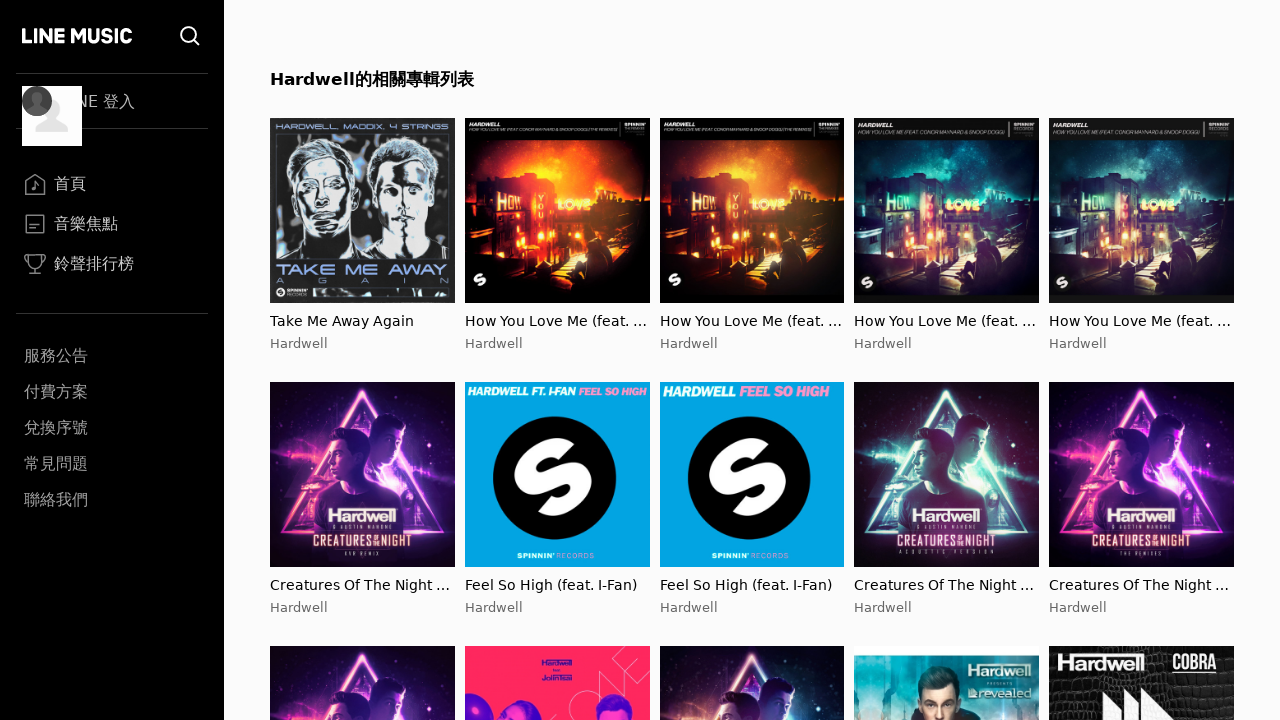

--- FILE ---
content_type: text/html; charset=utf-8
request_url: https://music-tw.line.me/list/related-albums?from=track&refererId=59515&refererName=Hardwell
body_size: 4790
content:
<!DOCTYPE html><html><head><meta charSet="utf-8"/><meta name="viewport" content="width=device-width"/><title>Hardwell的相關專輯列表 - LINE MUSIC</title><link rel="icon" type="image/x-icon" href="/favicon.png"/><meta name="title" content="Hardwell的相關專輯列表 - LINE MUSIC"/><meta property="og:title" content="Hardwell的相關專輯列表 - LINE MUSIC"/><meta name="description" content="Hardwell的相關專輯列表 - LINE MUSIC"/><meta property="og:description" content="Hardwell的相關專輯列表 - LINE MUSIC"/><meta name="keywords" content="Hardwell的相關專輯列表, Take Me Away Again, How You Love Me (feat. Conor Maynard &amp; Snoop Dogg) [The Remixes], How You Love Me (feat. Conor Maynard &amp; Snoop Dogg), How You Love Me (feat. Conor Maynard &amp; Snoop Dogg) (Extended Mix), Creatures Of The Night (KVR Remix), Feel So High (feat. I-Fan), Creatures Of The Night (Acoustic Version), Creatures Of The Night (The Remixes), Creatures Of The Night (PBH &amp; Jack Shizzle Remix), We Are One (feat. Jolin Tsai), Creatures Of The Night, Hardwell Presents Revealed Volume 5, Cobra (Radio Edit), Twilight Zone (Dance Valley Anthem 2009), Hardwell"/><meta property="og:url" content="https://music-tw.line.me/list/related-albums?from=track&amp;refererId=59515&amp;refererName=Hardwell"/><link rel="canonical" href="https://music-tw.line.me/list/related-albums?from=track&amp;refererId=59515&amp;refererName=Hardwell"/><link rel="alternate" href="https://music-tw.line.me/list/related-albums?from=track&amp;refererId=59515&amp;refererName=Hardwell" media="only screen and (max-width:640px)"/><link rel="alternate" href="https://music-tw.line.me/list/related-albums?from=track&amp;refererId=59515&amp;refererName=Hardwell" media="handheld"/><meta name="next-head-count" content="13"/><link rel="preload" href="/_next/static/css/db105a7ba7bcb480.css" as="style"/><link rel="stylesheet" href="/_next/static/css/db105a7ba7bcb480.css" data-n-g=""/><noscript data-n-css=""></noscript><script defer="" nomodule="" src="/_next/static/chunks/polyfills-42372ed130431b0a.js"></script><script src="/_next/static/chunks/webpack-3379d213cb1db313.js" defer=""></script><script src="/_next/static/chunks/framework-64ad27b21261a9ce.js" defer=""></script><script src="/_next/static/chunks/main-80a248a7d28c20b2.js" defer=""></script><script src="/_next/static/chunks/pages/_app-dbe1ddee4e562aed.js" defer=""></script><script src="/_next/static/chunks/490-376012c099db8577.js" defer=""></script><script src="/_next/static/chunks/pages/list/related-albums-481017969c0342a0.js" defer=""></script><script src="/_next/static/6IbIR_2lMUx5ydQqHfLqh/_buildManifest.js" defer=""></script><script src="/_next/static/6IbIR_2lMUx5ydQqHfLqh/_ssgManifest.js" defer=""></script></head><body class="bg-gray-50"><div id="__next"><div class="relative flex h-screen flex-col overflow-y-auto l:flex-row" id="layout-container"><div class="sticky top-0 z-10 w-auto flex-none bg-black l:bottom-0"><div class="flex"><a class="flex-1" href="/"><div class="mx-5 my-[21px] h-[25px] w-[111px] bg-[url(&#x27;/Logo/WhiteLineMusic.svg&#x27;)] bg-center bg-no-repeat l:mx-[22px] l:mb-[25px] l:mt-[23px]"></div></a><div class="mx-5 my-[21px] size-[25px] bg-[url(&#x27;/Common/WhiteSearch.svg&#x27;)] bg-center bg-no-repeat l:mx-[22px] l:mb-[25px] l:mt-[23px]"></div><div id="menu_button" class="hamburger-menu mb-[22px] mr-5 mt-6 bg-white bg-center bg-no-repeat l:hidden"></div></div><div id="menu" class="flex translate-x-full flex-col overflow-hidden text-gray-500 max-l:fixed max-l:left-0 max-l:top-0 max-l:size-full max-l:overflow-y-auto max-l:bg-black max-l:transition-transform max-l:duration-1000 l:translate-x-0"><div class="my-4 ml-auto mr-3.5 size-9 l:hidden"><button id="menu_close_button" class="btn-close [--c:white]" style="height:36px;--b:2px;--s:5px;--bg:transparent" type="button" data-headlessui-state=""></button></div><div class="mx-4"><div class="border-b border-gray-500/50 l:border-y"><div class="hidden h-[60px] text-xl font-bold leading-[60px] text-white l:flex l:h-[54px] l:py-3 l:text-base l:font-normal l:leading-8 l:text-gray-300"><img alt="Picture of the author" width="30" height="30" decoding="async" data-nimg="1" class="relative mr-3 size-[60px] rounded-full after:absolute after:left-0 after:top-0 after:size-[60px] after:bg-[url(&#x27;/DefaultPic/myInfo.gif&#x27;)] after:bg-cover after:content-[&#x27;&#x27;] l:ml-1.5 l:mr-2.5 l:size-[30px] l:after:content-[url(&#x27;/DefaultPic/profile.svg&#x27;)]" style="color:transparent" src=""/><a class="flex-1" href="https://music-tw.line.me/api/social/v1/sso/login">LINE 登入</a></div></div><div class="border-b border-gray-500/50 py-3 l:py-8"><a id="menu_link_0" href="/"><div class="flex items-center py-3 text-[22px] leading-[26px] opacity-80 hover:opacity-100 l:mt-1.5 l:px-2 l:py-1.5 l:text-base l:leading-5 text-white"><span class="flex items-center before:mr-2 before:inline-block before:size-[26px] before:bg-cover before:content-[&#x27;&#x27;] l:before:size-[22px] before:bg-[url(&quot;/SiderBar/Main.svg&quot;)]"></span>首頁</div></a><a id="menu_link_1" href="/magazine"><div class="flex items-center py-3 text-[22px] leading-[26px] opacity-80 hover:opacity-100 l:mt-1.5 l:px-2 l:py-1.5 l:text-base l:leading-5 text-white"><span class="flex items-center before:mr-2 before:inline-block before:size-[26px] before:bg-cover before:content-[&#x27;&#x27;] l:before:size-[22px] before:bg-[url(&quot;/SiderBar/Magazine.svg&quot;)]"></span>音樂焦點</div></a><a id="menu_link_2" href="/chart"><div class="flex items-center py-3 text-[22px] leading-[26px] opacity-80 hover:opacity-100 l:mt-1.5 l:px-2 l:py-1.5 l:text-base l:leading-5 text-white"><span class="flex items-center before:mr-2 before:inline-block before:size-[26px] before:bg-cover before:content-[&#x27;&#x27;] l:before:size-[22px] before:bg-[url(&quot;/SiderBar/Chart.svg&quot;)]"></span>鈴聲排行榜</div></a></div><div class="pt-6"><a href="https://music-tw.line.me/announcement"><div class="py-3 text-lg leading-5 text-white/80 opacity-80 hover:opacity-100 l:p-2 l:text-base l:leading-5">服務公告</div></a><a href="https://music-tw.line.me/shop"><div class="py-3 text-lg leading-5 text-white/80 opacity-80 hover:opacity-100 l:p-2 l:text-base l:leading-5">付費方案</div></a><a href="https://music-tw.line.me/redeem_page"><div class="py-3 text-lg leading-5 text-white/80 opacity-80 hover:opacity-100 l:p-2 l:text-base l:leading-5">兌換序號</div></a><a href="https://help2.line.me/LINEMusicTW/web/sp?lang=zh-Hant"><div class="py-3 text-lg leading-5 text-white/80 opacity-80 hover:opacity-100 l:p-2 l:text-base l:leading-5">常見問題</div></a><a href="https://contact-cc.line.me/zh-hant/"><div class="py-3 text-lg leading-5 text-white/80 opacity-80 hover:opacity-100 l:p-2 l:text-base l:leading-5">聯絡我們</div></a><a href="https://music-tw.line.me/api/social/v1/sso/login" class="l:hidden"><div class="py-3 text-lg leading-5 text-white/80 opacity-80 hover:opacity-100 l:p-2 l:text-base l:leading-5">LINE登入</div></a></div></div></div></div><div class="flex min-w-0 flex-1 flex-col"><div class="mx-5 mb-[25px] flex-[0_1_100%] py-[30px] md:mx-[43px] md:py-[50px] md:pb-[71px] 3xl:mx-auto 3xl:w-[964px] 3xl:py-[50px] 3xl:pb-[86px]"><h2 class="ellipsis-one-line mb-[10px] pr-0 text-left text-[19px] font-bold leading-[26px] md:pr-[196px] xl:pr-[298px] xl:text-[17px] xl:leading-[58px]">Hardwell的相關專輯列表</h2><div class="grid grid-cols-2 gap-[10px] md:grid-cols-3 md:gap-y-[30px] xl:grid-cols-4 3xl:grid-cols-5"><div class="flex flex-col"><a href="/album/6982966"><img alt="Take Me Away Again" loading="lazy" width="200" height="200" decoding="async" data-nimg="1" class="picture size-full aspect-square" style="color:transparent;--after-bg-image:url(/DefaultPic/album.png)" src="https://lineimg.omusic.com.tw/img/album/6982966.jpg?v=20230125125301"/></a><div class="text-left"><a class="ellipsis-one-line mt-[10px] max-h-5 text-[17px] leading-5 text-black md:max-h-[34px] md:text-sm md:leading-[17px] md:[--webkit-line-clamp:2]" href="/album/6982966">Take Me Away Again</a><a class="ellipsis-one-line max-h-5 pt-0 text-[15px] leading-5 text-gray-500 md:max-h-[34px] md:pt-[5px] md:text-[13px] md:leading-[17px] md:[--webkit-line-clamp:2]" href="/artist/59515">Hardwell</a></div></div><div class="flex flex-col"><a href="/album/1595231"><img alt="How You Love Me (feat. Conor Maynard &amp; Snoop Dogg) [The Remixes]" loading="lazy" width="200" height="200" decoding="async" data-nimg="1" class="picture size-full aspect-square" style="color:transparent;--after-bg-image:url(/DefaultPic/album.png)" src="https://lineimg.omusic.com.tw/img/album/1595231.jpg?v=20200610162403"/></a><div class="text-left"><a class="ellipsis-one-line mt-[10px] max-h-5 text-[17px] leading-5 text-black md:max-h-[34px] md:text-sm md:leading-[17px] md:[--webkit-line-clamp:2]" href="/album/1595231">How You Love Me (feat. Conor Maynard &amp; Snoop Dogg) [The Remixes]</a><a class="ellipsis-one-line max-h-5 pt-0 text-[15px] leading-5 text-gray-500 md:max-h-[34px] md:pt-[5px] md:text-[13px] md:leading-[17px] md:[--webkit-line-clamp:2]" href="/artist/59515">Hardwell</a></div></div><div class="flex flex-col"><a href="/album/7743834"><img alt="How You Love Me (feat. Conor Maynard &amp; Snoop Dogg) [The Remixes]" loading="lazy" width="200" height="200" decoding="async" data-nimg="1" class="picture size-full aspect-square" style="color:transparent;--after-bg-image:url(/DefaultPic/album.png)" src="https://lineimg.omusic.com.tw/img/album/7743834.jpg?v=20250730104520"/></a><div class="text-left"><a class="ellipsis-one-line mt-[10px] max-h-5 text-[17px] leading-5 text-black md:max-h-[34px] md:text-sm md:leading-[17px] md:[--webkit-line-clamp:2]" href="/album/7743834">How You Love Me (feat. Conor Maynard &amp; Snoop Dogg) [The Remixes]</a><a class="ellipsis-one-line max-h-5 pt-0 text-[15px] leading-5 text-gray-500 md:max-h-[34px] md:pt-[5px] md:text-[13px] md:leading-[17px] md:[--webkit-line-clamp:2]" href="/artist/59515">Hardwell</a></div></div><div class="flex flex-col"><a href="/album/1567455"><img alt="How You Love Me (feat. Conor Maynard &amp; Snoop Dogg)" loading="lazy" width="200" height="200" decoding="async" data-nimg="1" class="picture size-full aspect-square" style="color:transparent;--after-bg-image:url(/DefaultPic/album.png)" src="https://lineimg.omusic.com.tw/img/album/1567455.jpg?v=20200610162403"/></a><div class="text-left"><a class="ellipsis-one-line mt-[10px] max-h-5 text-[17px] leading-5 text-black md:max-h-[34px] md:text-sm md:leading-[17px] md:[--webkit-line-clamp:2]" href="/album/1567455">How You Love Me (feat. Conor Maynard &amp; Snoop Dogg)</a><a class="ellipsis-one-line max-h-5 pt-0 text-[15px] leading-5 text-gray-500 md:max-h-[34px] md:pt-[5px] md:text-[13px] md:leading-[17px] md:[--webkit-line-clamp:2]" href="/artist/59515">Hardwell</a></div></div><div class="flex flex-col"><a href="/album/7743200"><img alt="How You Love Me (feat. Conor Maynard &amp; Snoop Dogg) (Extended Mix)" loading="lazy" width="200" height="200" decoding="async" data-nimg="1" class="picture size-full aspect-square" style="color:transparent;--after-bg-image:url(/DefaultPic/album.png)" src="https://lineimg.omusic.com.tw/img/album/7743200.jpg?v=20250729025411"/></a><div class="text-left"><a class="ellipsis-one-line mt-[10px] max-h-5 text-[17px] leading-5 text-black md:max-h-[34px] md:text-sm md:leading-[17px] md:[--webkit-line-clamp:2]" href="/album/7743200">How You Love Me (feat. Conor Maynard &amp; Snoop Dogg) (Extended Mix)</a><a class="ellipsis-one-line max-h-5 pt-0 text-[15px] leading-5 text-gray-500 md:max-h-[34px] md:pt-[5px] md:text-[13px] md:leading-[17px] md:[--webkit-line-clamp:2]" href="/artist/59515">Hardwell</a></div></div><div class="flex flex-col"><a href="/album/1395279"><img alt="Creatures Of The Night (KVR Remix)" loading="lazy" width="200" height="200" decoding="async" data-nimg="1" class="picture size-full aspect-square" style="color:transparent;--after-bg-image:url(/DefaultPic/album.png)" src="https://lineimg.omusic.com.tw/img/album/1395279.jpg?v=20251108085051"/></a><div class="text-left"><a class="ellipsis-one-line mt-[10px] max-h-5 text-[17px] leading-5 text-black md:max-h-[34px] md:text-sm md:leading-[17px] md:[--webkit-line-clamp:2]" href="/album/1395279">Creatures Of The Night (KVR Remix)</a><a class="ellipsis-one-line max-h-5 pt-0 text-[15px] leading-5 text-gray-500 md:max-h-[34px] md:pt-[5px] md:text-[13px] md:leading-[17px] md:[--webkit-line-clamp:2]" href="/artist/59515">Hardwell</a></div></div><div class="flex flex-col"><a href="/album/1437789"><img alt="Feel So High (feat. I-Fan)" loading="lazy" width="200" height="200" decoding="async" data-nimg="1" class="picture size-full aspect-square" style="color:transparent;--after-bg-image:url(/DefaultPic/album.png)" src="https://lineimg.omusic.com.tw/img/album/1437789.jpg?v=20200610162403"/></a><div class="text-left"><a class="ellipsis-one-line mt-[10px] max-h-5 text-[17px] leading-5 text-black md:max-h-[34px] md:text-sm md:leading-[17px] md:[--webkit-line-clamp:2]" href="/album/1437789">Feel So High (feat. I-Fan)</a><a class="ellipsis-one-line max-h-5 pt-0 text-[15px] leading-5 text-gray-500 md:max-h-[34px] md:pt-[5px] md:text-[13px] md:leading-[17px] md:[--webkit-line-clamp:2]" href="/artist/59515">Hardwell</a></div></div><div class="flex flex-col"><a href="/album/1437946"><img alt="Feel So High (feat. I-Fan)" loading="lazy" width="200" height="200" decoding="async" data-nimg="1" class="picture size-full aspect-square" style="color:transparent;--after-bg-image:url(/DefaultPic/album.png)" src="https://lineimg.omusic.com.tw/img/album/1437946.jpg?v=20200610162403"/></a><div class="text-left"><a class="ellipsis-one-line mt-[10px] max-h-5 text-[17px] leading-5 text-black md:max-h-[34px] md:text-sm md:leading-[17px] md:[--webkit-line-clamp:2]" href="/album/1437946">Feel So High (feat. I-Fan)</a><a class="ellipsis-one-line max-h-5 pt-0 text-[15px] leading-5 text-gray-500 md:max-h-[34px] md:pt-[5px] md:text-[13px] md:leading-[17px] md:[--webkit-line-clamp:2]" href="/artist/59515">Hardwell</a></div></div><div class="flex flex-col"><a href="/album/1366017"><img alt="Creatures Of The Night (Acoustic Version)" loading="lazy" width="200" height="200" decoding="async" data-nimg="1" class="picture size-full aspect-square" style="color:transparent;--after-bg-image:url(/DefaultPic/album.png)" src="https://lineimg.omusic.com.tw/img/album/1366017.jpg?v=20251108084941"/></a><div class="text-left"><a class="ellipsis-one-line mt-[10px] max-h-5 text-[17px] leading-5 text-black md:max-h-[34px] md:text-sm md:leading-[17px] md:[--webkit-line-clamp:2]" href="/album/1366017">Creatures Of The Night (Acoustic Version)</a><a class="ellipsis-one-line max-h-5 pt-0 text-[15px] leading-5 text-gray-500 md:max-h-[34px] md:pt-[5px] md:text-[13px] md:leading-[17px] md:[--webkit-line-clamp:2]" href="/artist/59515">Hardwell</a></div></div><div class="flex flex-col"><a href="/album/1350853"><img alt="Creatures Of The Night (The Remixes)" loading="lazy" width="200" height="200" decoding="async" data-nimg="1" class="picture size-full aspect-square" style="color:transparent;--after-bg-image:url(/DefaultPic/album.png)" src="https://lineimg.omusic.com.tw/img/album/1350853.jpg?v=20251108085027"/></a><div class="text-left"><a class="ellipsis-one-line mt-[10px] max-h-5 text-[17px] leading-5 text-black md:max-h-[34px] md:text-sm md:leading-[17px] md:[--webkit-line-clamp:2]" href="/album/1350853">Creatures Of The Night (The Remixes)</a><a class="ellipsis-one-line max-h-5 pt-0 text-[15px] leading-5 text-gray-500 md:max-h-[34px] md:pt-[5px] md:text-[13px] md:leading-[17px] md:[--webkit-line-clamp:2]" href="/artist/59515">Hardwell</a></div></div><div class="flex flex-col"><a href="/album/1347793"><img alt="Creatures Of The Night (PBH &amp; Jack Shizzle Remix)" loading="lazy" width="200" height="200" decoding="async" data-nimg="1" class="picture size-full aspect-square" style="color:transparent;--after-bg-image:url(/DefaultPic/album.png)" src="https://lineimg.omusic.com.tw/img/album/1347793.jpg?v=20251108084902"/></a><div class="text-left"><a class="ellipsis-one-line mt-[10px] max-h-5 text-[17px] leading-5 text-black md:max-h-[34px] md:text-sm md:leading-[17px] md:[--webkit-line-clamp:2]" href="/album/1347793">Creatures Of The Night (PBH &amp; Jack Shizzle Remix)</a><a class="ellipsis-one-line max-h-5 pt-0 text-[15px] leading-5 text-gray-500 md:max-h-[34px] md:pt-[5px] md:text-[13px] md:leading-[17px] md:[--webkit-line-clamp:2]" href="/artist/59515">Hardwell</a></div></div><div class="flex flex-col"><a href="/album/1342170"><img alt="We Are One (feat. Jolin Tsai)" loading="lazy" width="200" height="200" decoding="async" data-nimg="1" class="picture size-full aspect-square" style="color:transparent;--after-bg-image:url(/DefaultPic/album.png)" src="https://lineimg.omusic.com.tw/img/album/1342170.jpg?v=20200610162403"/></a><div class="text-left"><a class="ellipsis-one-line mt-[10px] max-h-5 text-[17px] leading-5 text-black md:max-h-[34px] md:text-sm md:leading-[17px] md:[--webkit-line-clamp:2]" href="/album/1342170">We Are One (feat. Jolin Tsai)</a><a class="ellipsis-one-line max-h-5 pt-0 text-[15px] leading-5 text-gray-500 md:max-h-[34px] md:pt-[5px] md:text-[13px] md:leading-[17px] md:[--webkit-line-clamp:2]" href="/artist/59515">Hardwell</a></div></div><div class="flex flex-col"><a href="/album/1339060"><img alt="Creatures Of The Night" loading="lazy" width="200" height="200" decoding="async" data-nimg="1" class="picture size-full aspect-square" style="color:transparent;--after-bg-image:url(/DefaultPic/album.png)" src="https://lineimg.omusic.com.tw/img/album/1339060.jpg?v=20251108084738"/></a><div class="text-left"><a class="ellipsis-one-line mt-[10px] max-h-5 text-[17px] leading-5 text-black md:max-h-[34px] md:text-sm md:leading-[17px] md:[--webkit-line-clamp:2]" href="/album/1339060">Creatures Of The Night</a><a class="ellipsis-one-line max-h-5 pt-0 text-[15px] leading-5 text-gray-500 md:max-h-[34px] md:pt-[5px] md:text-[13px] md:leading-[17px] md:[--webkit-line-clamp:2]" href="/artist/59515">Hardwell</a></div></div><div class="flex flex-col"><a href="/album/1203338"><img alt="Hardwell Presents Revealed Volume 5" loading="lazy" width="200" height="200" decoding="async" data-nimg="1" class="picture size-full aspect-square" style="color:transparent;--after-bg-image:url(/DefaultPic/album.png)" src="https://lineimg.omusic.com.tw/img/album/1203338.jpg?v=20200610162403"/></a><div class="text-left"><a class="ellipsis-one-line mt-[10px] max-h-5 text-[17px] leading-5 text-black md:max-h-[34px] md:text-sm md:leading-[17px] md:[--webkit-line-clamp:2]" href="/album/1203338">Hardwell Presents Revealed Volume 5</a><a class="ellipsis-one-line max-h-5 pt-0 text-[15px] leading-5 text-gray-500 md:max-h-[34px] md:pt-[5px] md:text-[13px] md:leading-[17px] md:[--webkit-line-clamp:2]" href="/artist/59515">Hardwell</a></div></div><div class="flex flex-col"><a href="/album/7782854"><img alt="Cobra (Radio Edit)" loading="lazy" width="200" height="200" decoding="async" data-nimg="1" class="picture size-full aspect-square" style="color:transparent;--after-bg-image:url(/DefaultPic/album.png)" src="https://lineimg.omusic.com.tw/img/album/7782854.jpg?v=20251031045201"/></a><div class="text-left"><a class="ellipsis-one-line mt-[10px] max-h-5 text-[17px] leading-5 text-black md:max-h-[34px] md:text-sm md:leading-[17px] md:[--webkit-line-clamp:2]" href="/album/7782854">Cobra (Radio Edit)</a><a class="ellipsis-one-line max-h-5 pt-0 text-[15px] leading-5 text-gray-500 md:max-h-[34px] md:pt-[5px] md:text-[13px] md:leading-[17px] md:[--webkit-line-clamp:2]" href="/artist/59515">Hardwell</a></div></div><div class="flex flex-col"><a href="/album/7782891"><img alt="Twilight Zone (Dance Valley Anthem 2009)" loading="lazy" width="200" height="200" decoding="async" data-nimg="1" class="picture size-full aspect-square" style="color:transparent;--after-bg-image:url(/DefaultPic/album.png)" src="https://lineimg.omusic.com.tw/img/album/7782891.jpg?v=20250928024508"/></a><div class="text-left"><a class="ellipsis-one-line mt-[10px] max-h-5 text-[17px] leading-5 text-black md:max-h-[34px] md:text-sm md:leading-[17px] md:[--webkit-line-clamp:2]" href="/album/7782891">Twilight Zone (Dance Valley Anthem 2009)</a><a class="ellipsis-one-line max-h-5 pt-0 text-[15px] leading-5 text-gray-500 md:max-h-[34px] md:pt-[5px] md:text-[13px] md:leading-[17px] md:[--webkit-line-clamp:2]" href="/artist/59515">Hardwell</a></div></div></div></div><div class="border-t border-solid border-black/5 bg-[#f2f2f2]"><div class="flex flex-col items-center justify-center border-b-0 border-solid border-black/5 px-2.5 pb-0 pt-4 text-[13px] leading-4 text-[#939393] l:items-start l:justify-between l:border-b l:pb-4 2xl:flex-row"><div class="flex flex-wrap place-content-center font-bold"><a href="https://terms2.line.me/music_terms_of_service?lang=zh-Hant" class="p-2.5 2xl:py-0" target="_blank" rel="noopener noreferrer">使用者條款</a><a href="https://terms.line.me/line_tw_privacy_policy?lang=zh-Hant" class="p-2.5 2xl:py-0" target="_blank" rel="noopener noreferrer">隱私權政策</a><a href="https://terms2.line.me/music_terms_of_marketing?lang=zh-Hant" class="p-2.5 2xl:py-0" target="_blank" rel="noopener noreferrer">行銷政策</a><a href="https://terms2.line.me/music_data_agreement?lang=zh-Hant" class="p-2.5 2xl:py-0" target="_blank" rel="noopener noreferrer">資料使用條款</a></div><div class="flex flex-col text-center l:text-start 2xl:text-right 3xl:flex-row-reverse 3xl:text-start"><span class="mb-2.5 px-2.5 2xl:mb-9 3xl:mb-0">© LINE Taiwan Limited.</span><div class="flex flex-col 2xl:flex-row"><span class="mb-2.5 px-2.5 2xl:mb-0">營業人名稱：台灣連線股份有限公司</span><span class="px-2.5">統一編號：24556886</span></div></div></div><div class="flex justify-center px-2.5 pb-3.5 pt-3 l:justify-start"><a href="https://line.me/R/ti/p/%40287rbxyl" target="_blank" rel="noopener noreferrer" class="p-3"><div class="size-6 bg-[url(&#x27;/Footer/Line.svg&#x27;)]"></div></a><a href="https://www.instagram.com/linetoday_star/" target="_blank" rel="noopener noreferrer" class="p-3"><div class="size-6 bg-[url(&#x27;/Footer/Insta.svg&#x27;)]"></div></a><a href="https://www.facebook.com/linetodayTW" target="_blank" rel="noopener noreferrer" class="p-3"><div class="size-6 bg-[url(&#x27;/Footer/Facebook.svg&#x27;)]"></div></a></div></div></div></div></div><script id="__NEXT_DATA__" type="application/json">{"props":{"pageProps":{"data":{"artist":{"__typename":"Artist","name":"Hardwell","albums":{"__typename":"AlbumConnection","edges":[{"__typename":"AlbumEdge","cursor":"MQ==","node":{"__typename":"Album","albumId":6982966,"name":"Take Me Away Again","imageUrl":"https://lineimg.omusic.com.tw/img/album/6982966.jpg?v=20230125125301","artist":{"__typename":"Artist","artistId":59515,"name":"Hardwell"}}},{"__typename":"AlbumEdge","cursor":"Mg==","node":{"__typename":"Album","albumId":1595231,"name":"How You Love Me (feat. Conor Maynard \u0026 Snoop Dogg) [The Remixes]","imageUrl":"https://lineimg.omusic.com.tw/img/album/1595231.jpg?v=20200610162403","artist":{"__typename":"Artist","artistId":59515,"name":"Hardwell"}}},{"__typename":"AlbumEdge","cursor":"Mw==","node":{"__typename":"Album","albumId":7743834,"name":"How You Love Me (feat. Conor Maynard \u0026 Snoop Dogg) [The Remixes]","imageUrl":"https://lineimg.omusic.com.tw/img/album/7743834.jpg?v=20250730104520","artist":{"__typename":"Artist","artistId":59515,"name":"Hardwell"}}},{"__typename":"AlbumEdge","cursor":"NA==","node":{"__typename":"Album","albumId":1567455,"name":"How You Love Me (feat. Conor Maynard \u0026 Snoop Dogg)","imageUrl":"https://lineimg.omusic.com.tw/img/album/1567455.jpg?v=20200610162403","artist":{"__typename":"Artist","artistId":59515,"name":"Hardwell"}}},{"__typename":"AlbumEdge","cursor":"NQ==","node":{"__typename":"Album","albumId":7743200,"name":"How You Love Me (feat. Conor Maynard \u0026 Snoop Dogg) (Extended Mix)","imageUrl":"https://lineimg.omusic.com.tw/img/album/7743200.jpg?v=20250729025411","artist":{"__typename":"Artist","artistId":59515,"name":"Hardwell"}}},{"__typename":"AlbumEdge","cursor":"Ng==","node":{"__typename":"Album","albumId":1395279,"name":"Creatures Of The Night (KVR Remix)","imageUrl":"https://lineimg.omusic.com.tw/img/album/1395279.jpg?v=20251108085051","artist":{"__typename":"Artist","artistId":59515,"name":"Hardwell"}}},{"__typename":"AlbumEdge","cursor":"Nw==","node":{"__typename":"Album","albumId":1437789,"name":"Feel So High (feat. I-Fan)","imageUrl":"https://lineimg.omusic.com.tw/img/album/1437789.jpg?v=20200610162403","artist":{"__typename":"Artist","artistId":59515,"name":"Hardwell"}}},{"__typename":"AlbumEdge","cursor":"OA==","node":{"__typename":"Album","albumId":1437946,"name":"Feel So High (feat. I-Fan)","imageUrl":"https://lineimg.omusic.com.tw/img/album/1437946.jpg?v=20200610162403","artist":{"__typename":"Artist","artistId":59515,"name":"Hardwell"}}},{"__typename":"AlbumEdge","cursor":"OQ==","node":{"__typename":"Album","albumId":1366017,"name":"Creatures Of The Night (Acoustic Version)","imageUrl":"https://lineimg.omusic.com.tw/img/album/1366017.jpg?v=20251108084941","artist":{"__typename":"Artist","artistId":59515,"name":"Hardwell"}}},{"__typename":"AlbumEdge","cursor":"MTA=","node":{"__typename":"Album","albumId":1350853,"name":"Creatures Of The Night (The Remixes)","imageUrl":"https://lineimg.omusic.com.tw/img/album/1350853.jpg?v=20251108085027","artist":{"__typename":"Artist","artistId":59515,"name":"Hardwell"}}},{"__typename":"AlbumEdge","cursor":"MTE=","node":{"__typename":"Album","albumId":1347793,"name":"Creatures Of The Night (PBH \u0026 Jack Shizzle Remix)","imageUrl":"https://lineimg.omusic.com.tw/img/album/1347793.jpg?v=20251108084902","artist":{"__typename":"Artist","artistId":59515,"name":"Hardwell"}}},{"__typename":"AlbumEdge","cursor":"MTI=","node":{"__typename":"Album","albumId":1342170,"name":"We Are One (feat. Jolin Tsai)","imageUrl":"https://lineimg.omusic.com.tw/img/album/1342170.jpg?v=20200610162403","artist":{"__typename":"Artist","artistId":59515,"name":"Hardwell"}}},{"__typename":"AlbumEdge","cursor":"MTM=","node":{"__typename":"Album","albumId":1339060,"name":"Creatures Of The Night","imageUrl":"https://lineimg.omusic.com.tw/img/album/1339060.jpg?v=20251108084738","artist":{"__typename":"Artist","artistId":59515,"name":"Hardwell"}}},{"__typename":"AlbumEdge","cursor":"MTQ=","node":{"__typename":"Album","albumId":1203338,"name":"Hardwell Presents Revealed Volume 5","imageUrl":"https://lineimg.omusic.com.tw/img/album/1203338.jpg?v=20200610162403","artist":{"__typename":"Artist","artistId":59515,"name":"Hardwell"}}},{"__typename":"AlbumEdge","cursor":"MTU=","node":{"__typename":"Album","albumId":7782854,"name":"Cobra (Radio Edit)","imageUrl":"https://lineimg.omusic.com.tw/img/album/7782854.jpg?v=20251031045201","artist":{"__typename":"Artist","artistId":59515,"name":"Hardwell"}}},{"__typename":"AlbumEdge","cursor":"MTY=","node":{"__typename":"Album","albumId":7782891,"name":"Twilight Zone (Dance Valley Anthem 2009)","imageUrl":"https://lineimg.omusic.com.tw/img/album/7782891.jpg?v=20250928024508","artist":{"__typename":"Artist","artistId":59515,"name":"Hardwell"}}}]}}},"refererName":"Hardwell","path":"/list/related-albums?from=track\u0026refererId=59515\u0026refererName=Hardwell","_sentryTraceData":"c21c0f1b2b5745a58f1ecf0dcb58e0ab-b303457a2a0531de-0","_sentryBaggage":"sentry-environment=real,sentry-release=3df8866,sentry-public_key=ba4ccf537e1d47c992bfea6141f229ed,sentry-trace_id=c21c0f1b2b5745a58f1ecf0dcb58e0ab,sentry-sample_rate=0.1,sentry-transaction=%2Flist%2Frelated-albums,sentry-sampled=false"},"__N_SSP":true},"page":"/list/related-albums","query":{"from":"track","refererId":"59515","refererName":"Hardwell"},"buildId":"6IbIR_2lMUx5ydQqHfLqh","runtimeConfig":{"ENV_VAR":"real","SENTRY_DSN":"https://ba4ccf537e1d47c992bfea6141f229ed@sentry-uit.line-apps.com/461","LINE_MUSIC_ENDPOINT_URL":"https://music-tw.line.me","INTERNAL_DATA_FETCH_API":"https://music-tw.line.me","CHANNEL_ID":"1581655766","NEXT_PUBLIC_GA_ID":"UA-54358725-11","NEXT_PUBLIC_GTM_ID":"GTM-M43LCHN","MELODY_LINE_WEB_SETTING_URL_PREFIX":"https://line.me/R/","LIFF_ID":"1581655766-57njrpOa","LIFF_SDK_URL":"https://static.line-scdn.net/liff/edge/versions/2.24.0/sdk.js","CHT_LIFF_ID":"1581655766-GmvOLeDp","SEND_GIFT_LIFF_ID":"1581655766-GkkdwPmj","KNOW_MORE_ABOUT_GIVE_GIFT_URL":"https://music-tw.landpress.line.me/payurbill"},"isFallback":false,"isExperimentalCompile":false,"gssp":true,"scriptLoader":[]}</script><noscript><iframe src="https://www.googletagmanager.com/ns.html?id=GTM-M43LCHN" height="0" width="0" style="display: none; visibility: hidden;" /></noscript></body></html>

--- FILE ---
content_type: image/svg+xml
request_url: https://music-tw.line.me/Common/WhiteSearch.svg
body_size: 23
content:
<svg xmlns="http://www.w3.org/2000/svg" width="20" height="20" viewBox="0 0 20 20">
    <g fill="none" fill-rule="evenodd" stroke="#fff" stroke-width="1.95">
        <path d="M13.73 3.185A7.457 7.457 0 1 1 3.184 13.73 7.458 7.458 0 0 1 13.73 3.185zM13.792 13.793l5.187 5.187"/>
    </g>
</svg>
